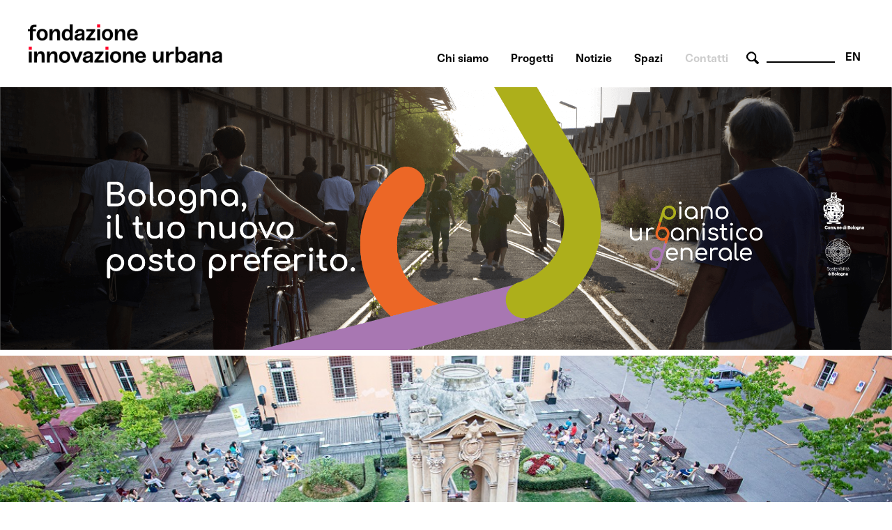

--- FILE ---
content_type: text/html; charset=utf-8
request_url: https://www.fondazioneinnovazioneurbana.it/contatti-orari/45-uncategorised/2263-piano-urbanistico-generale-contribuisci-al-confronto
body_size: 35079
content:

    <html xmlns="http://www.w3.org/1999/xhtml" xml:lang="it-it" lang="it-it" dir="ltr">

    <head>

        <meta name="viewport" content="user-scalable=no, initial-scale=1, maximum-scale=1, minimum-scale=1, width=device-width, height=device-height, target-densitydpi=device-dpi" />

        <!-- The following JDOC Head tag loads all the header and meta information from your site config and content. -->
        <base href="https://www.fondazioneinnovazioneurbana.it/contatti-orari/45-uncategorised/2263-piano-urbanistico-generale-contribuisci-al-confronto" />
	<meta http-equiv="content-type" content="text/html; charset=utf-8" />
	<meta name="keywords" content="bologna, innovazione, partecipazione, collaborazione, immaginazione  " />
	<meta name="author" content="Fabrizia" />
	<meta name="description" content="Centro multidisciplinare di ricerca, sviluppo, co-produzione e comunicazione delle trasformazioni urbane a servizio della costruzione dell'immaginario futuro della città." />
	<meta name="generator" content="Joomla! - Open Source Content Management" />
	<title>Piano Urbanistico Generale: contribuisci al confronto</title>
	<link href="/favicon.ico" rel="shortcut icon" type="image/vnd.microsoft.icon" />
	<link href="https://www.fondazioneinnovazioneurbana.it/component/search/?Itemid=506&amp;catid=45&amp;id=2263&amp;format=opensearch" rel="search" title="Vai www.fondazioneinnovazioneurbana.it" type="application/opensearchdescription+xml" />
	<link href="/plugins/system/cookiesck/assets/front.css?ver=3.3.4" rel="stylesheet" type="text/css" />
	<link href="/modules/mod_bppopup/assets/module-e3545e.css?8ff0f761b9b7268b3b0017f0b4334f5f" rel="stylesheet" id="mod-bppopup" type="text/css" />
	<link href="/media/mod_languages/css/template.css?8ff0f761b9b7268b3b0017f0b4334f5f" rel="stylesheet" type="text/css" />
	<style type="text/css">

			#cookiesck {
				position:fixed;
				left:0;
				right: 0;
				bottom: 0;
				z-index: 1000000;
				min-height: 30px;
				color: #eeeeee;
				background: rgba(0,0,0,0.7);
				text-align: center;
				font-size: 14px;
				line-height: 14px;
				height: 60%;
			}
			#cookiesck_text {
				padding: 10px 0;
				display: inline-block;
			}
			#cookiesck_buttons {
				float: right;
			}
			.cookiesck_button,
			#cookiesck_accept,
			#cookiesck_decline,
			#cookiesck_settings,
			#cookiesck_readmore {
				float:left;
				padding:10px;
				margin: 5px;
				border-radius: 3px;
				text-decoration: none;
				cursor: pointer;
				transition: all 0.2s ease;
			}
			#cookiesck_readmore {
				float:right;
			}
			#cookiesck_accept {
				background: #1176a6;
				border: 2px solid #1176a6;
				color: #f5f5f5;
			}
			#cookiesck_accept:hover {
				background: transparent;
				border: 2px solid darkturquoise;
				color: darkturquoise;
			}
			#cookiesck_decline {
				background: #000;
				border: 2px solid #000;
				color: #f5f5f5;
			}
			#cookiesck_decline:hover {
				background: transparent;
				border: 2px solid #fff;
				color: #fff;
			}
			#cookiesck_settings {
				background: #fff;
				border: 2px solid #fff;
				color: #000;
			}
			#cookiesck_settings:hover {
				background: transparent;
				border: 2px solid #fff;
				color: #fff;
			}
			#cookiesck_options {
				display: none;
				width: 30px;
				height: 30px;
				border-radius: 15px;
				box-sizing: border-box;
				position: fixed;
				bottom: 0;
				left: 0;
				margin: 10px;
				border: 1px solid #ccc;
				cursor: pointer;
				background: #fff url(/plugins/system/cookiesck/assets/cookies-icon.svg) center center no-repeat;
				background-size: 80% auto;
				z-index: 1000000;
			}
			#cookiesck_options > .inner {
				display: none;
				width: max-content;
				margin-top: -40px;
				background: rgba(0,0,0,0.7);
				position: absolute;
				font-size: 14px;
				color: #fff;
				padding: 4px 7px;
				border-radius: 3px;
			}
			#cookiesck_options:hover > .inner {
				display: block;
			}
			#cookiesck > div {
				display: flex;
				justify-content: space-around;
				align-items: center;
				flex-direction: column;
			}
			
			
			.cookiesck-iframe-wrap-text {
				position: absolute;
				width: 100%;
				padding: 10px;
				color: #fff;
				top: 50%;
				transform: translate(0,-60%);
				text-align: center;
			}
			.cookiesck-iframe-wrap:hover .cookiesck-iframe-wrap-text {
				color: #333;
			}

		
 .cloaked_email span:before { content: attr(data-ep-a46a2); } .cloaked_email span:after { content: attr(data-ep-b7549); } 
div.mod_search96 input[type="search"]{ width:auto; }
	</style>
	<script src="/media/jui/js/jquery.min.js?8ff0f761b9b7268b3b0017f0b4334f5f" type="text/javascript"></script>
	<script src="/media/jui/js/jquery-noconflict.js?8ff0f761b9b7268b3b0017f0b4334f5f" type="text/javascript"></script>
	<script src="/media/jui/js/jquery-migrate.min.js?8ff0f761b9b7268b3b0017f0b4334f5f" type="text/javascript"></script>
	<script src="/media/system/js/caption.js?8ff0f761b9b7268b3b0017f0b4334f5f" type="text/javascript"></script>
	<script src="/plugins/system/cookiesck/assets/front.js?ver=3.3.4" type="text/javascript"></script>
	<script src="/modules/mod_bppopup/assets/module-e3545e.js?8ff0f761b9b7268b3b0017f0b4334f5f" id="mod-bppopup" type="text/javascript"></script>
	<!--[if lt IE 9]><script src="/media/system/js/html5fallback.js?8ff0f761b9b7268b3b0017f0b4334f5f" type="text/javascript"></script><![endif]-->
	<script type="text/javascript">
jQuery(window).on('load',  function() {
				new JCaption('img.caption');
			});
var COOKIESCK = {
	ALLOWED : ["cookiesck","cookiesckiframes","a882938d34d83e9adad7e51275274e63"]
	, VALUE : 'no'
	, UNIQUE_KEY : 'cuavavu0gi21bniojis2q544e3'
	, LOG : '0'
	, LIST : '{|QQ|Analytics|QQ|:{|QQ|name|QQ|:|QQ|Analytics|QQ|,|QQ|desc|QQ|:|QQ||QQ|,|QQ|platforms|QQ|:{|QQ|Google Analytics|QQ|:{|QQ|name|QQ|:|QQ|Google Analytics|QQ|,|QQ|desc|QQ|:|QQ||QQ|,|QQ|legal|QQ|:0,|QQ|cookies|QQ|:{|QQ|256c18e8-d881-11e9-8a34-2a2ae2dbcce4|QQ|:{|QQ|id|QQ|:|QQ|256c18e8-d881-11e9-8a34-2a2ae2dbcce4|QQ|,|QQ|key|QQ|:|QQ|_ga|QQ|,|QQ|desc|QQ|:|QQ|ID used to identify users|QQ|},|QQ|256c26f8-d881-11e9-8a34-2a2ae2dbcce4|QQ|:{|QQ|id|QQ|:|QQ|256c26f8-d881-11e9-8a34-2a2ae2dbcce4|QQ|,|QQ|key|QQ|:|QQ|__utma|QQ|,|QQ|desc|QQ|:|QQ|ID used to identify users and sessions|QQ|},|QQ|256c2afe-d881-11e9-8a34-2a2ae2dbcce4|QQ|:{|QQ|id|QQ|:|QQ|256c2afe-d881-11e9-8a34-2a2ae2dbcce4|QQ|,|QQ|key|QQ|:|QQ|__utmc|QQ|,|QQ|desc|QQ|:|QQ|Used only with old Urchin versions of Google Analytics and not with GA.js. Was used to distinguish between new sessions and visits at the end of a session.|QQ|},|QQ|256c2c3e-d881-11e9-8a34-2a2ae2dbcce4|QQ|:{|QQ|id|QQ|:|QQ|256c2c3e-d881-11e9-8a34-2a2ae2dbcce4|QQ|,|QQ|key|QQ|:|QQ|__utmz|QQ|,|QQ|desc|QQ|:|QQ|Contains information about the traffic source or campaign that directed user to the website. The cookie is set when the GA.js javascript is loaded and updated when data is sent to the Google Anaytics server|QQ|},|QQ|256c287e-d881-11e9-8a34-2a2ae2dbcce4|QQ|:{|QQ|id|QQ|:|QQ|256c287e-d881-11e9-8a34-2a2ae2dbcce4|QQ|,|QQ|key|QQ|:|QQ|__utmt|QQ|,|QQ|desc|QQ|:|QQ|Used to monitor number of Google Analytics server requests|QQ|},|QQ|d7496a0e-7f4b-4e20-b288-9d5e4852fa79|QQ|:{|QQ|id|QQ|:|QQ|d7496a0e-7f4b-4e20-b288-9d5e4852fa79|QQ|,|QQ|key|QQ|:|QQ|_ga_|QQ|,|QQ|desc|QQ|:|QQ|ID used to identify users|QQ|},|QQ|256c29c8-d881-11e9-8a34-2a2ae2dbcce4|QQ|:{|QQ|id|QQ|:|QQ|256c29c8-d881-11e9-8a34-2a2ae2dbcce4|QQ|,|QQ|key|QQ|:|QQ|__utmb|QQ|,|QQ|desc|QQ|:|QQ|Used to distinguish new sessions and visits. This cookie is set when the GA.js javascript library is loaded and there is no existing __utmb cookie. The cookie is updated every time data is sent to the Google Analytics server.|QQ|}}}}},|QQ|Unknown|QQ|:{|QQ|name|QQ|:|QQ|Unknown|QQ|,|QQ|desc|QQ|:|QQ||QQ|,|QQ|platforms|QQ|:{|QQ|Unknown|QQ|:{|QQ|name|QQ|:|QQ|Unknown|QQ|,|QQ|desc|QQ|:|QQ||QQ|,|QQ|legal|QQ|:0,|QQ|cookies|QQ|:{|QQ||QQ|:{|QQ|id|QQ|:|QQ||QQ|,|QQ|key|QQ|:|QQ|_ga_4NDLQNL2GW|QQ|,|QQ|desc|QQ|:|QQ||QQ|}}}}}}'
	, LIFETIME : '365'
	, DEBUG : '0'
	, TEXT : {
		INFO : 'By visiting our website you agree that we are using cookies to ensure you to get the best experience.'
		, ACCEPT_ALL : 'Accept all'
		, ACCEPT_ALL : 'Accept all'
		, DECLINE_ALL : 'Decline all'
		, SETTINGS : 'Customize'
		, OPTIONS : 'Cookies options'
		, CONFIRM_IFRAMES : 'Please confirm that you want to enable the iframes'
	}
};

if( document.readyState !== "loading" ) {
new Cookiesck({lifetime: "365", layout: "layout1", reload: "1"}); 
} else {
	document.addEventListener("DOMContentLoaded", function () {
		new Cookiesck({lifetime: "365", layout: "layout1", reload: "1"}); 
	});
}
 window.RegularLabs=window.RegularLabs||{};window.RegularLabs.EmailProtector=window.RegularLabs.EmailProtector||{unCloak:function(e,g){document.querySelectorAll("."+e).forEach(function(a){var f="",c="";a.className=a.className.replace(" "+e,"");a.querySelectorAll("span").forEach(function(d){for(name in d.dataset)0===name.indexOf("epA")&&(f+=d.dataset[name]),0===name.indexOf("epB")&&(c=d.dataset[name]+c)});if(c){var b=a.nextElementSibling;b&&"script"===b.tagName.toLowerCase()&&b.parentNode.removeChild(b);b=f+c;g?(a.parentNode.href="mailto:"+b,a.parentNode.removeChild(a)):a.innerHTML=b}})}}; 
jQuery(function($){
        $.magnificPopup.open({"items":{"type":"image","src":"\/images\/FondazioneIU_PopUp_Sitoweb_02.jpg"},"image":{"markup":"\r\n            <div class=\"mfp-figure\">\r\n                <div class=\"mfp-close\"><\/div>\r\n                <a class=\"mfp-img-wrapper\" href=\"https:\/\/fondazioneiu.it\/\"><span class=\"mfp-img\"><\/span><\/a>\r\n                <div class=\"mfp-bottom-bar\">\r\n                    <div class=\"mfp-title\"><\/div>\r\n                    <div class=\"mfp-counter\"><\/div>\r\n                <\/div>\r\n            <\/div>"}});
    });
	</script>

          
        <!-- Google tag (gtag.js) susy -->
		<script async src="https://www.googletagmanager.com/gtag/js?id=G-4NDLQNL2GW"></script>
		<script>
		  window.dataLayer = window.dataLayer || [];
		  function gtag(){dataLayer.push(arguments);}
		  gtag('js', new Date());

		  gtag('config', 'G-4NDLQNL2GW');
		</script>  

        <link rel="shortcut icon" type="image/x-icon" href="/favicon.ico" />



        <link rel="stylesheet" href="/templates/system/css/system.css" type="text/css" />
        <link rel="stylesheet" href="/templates/system/css/general.css" type="text/css" />

        <!-- The following line loads the template CSS file located in the template folder. -->
        <link rel="stylesheet" href="/templates/fiu-2020/css/template.css" type="text/css" />
      
      
        <!--[if lt IE 9]>
<script>
  alert("Attenzione! Stai utilizzando una versione non aggiornata di Internet Explorer che non interpreta correttamente HTML5. Si consiglia di utilizzare una versione aggiornata o cambiare browser. - Attention! You are running ad old version of Internet Explorer, which doesn't show you correctly HTML5. Please use a moder browser.");
</script>
<p>Il sito non può essere visualizzato interamente - This site will not be fully displayed <a href="https://www.mozilla.org/it/firefox/new/">Risolvi il problema - resolve the problem</a></p>
<![endif]-->

        <!--meta property="og:title" content="URBAN CENTER BOLOGNA" />
  <meta property="og:description" content="PROGETTAZIONE URBANA A BOLOGNA" />
 <meta property="og:image" content="http://www.urbancenterbologna.it/images/logourban200.jpg" /-->



    

<meta name="google-site-verification" content="" />

<script type="text/javascript">
 var _gaq = _gaq || [];
 _gaq.push(['_setAccount', 'UA-3078329-13']);
_gaq.push(['_trackPageview']);

 (function() {
  var ga = document.createElement('script'); ga.type = 'text/javascript'; ga.async = true;
  ga.src = ('https:' == document.location.protocol ? 'https://ssl' : 'http://www') + '.google-analytics.com/ga.js';
  var s = document.getElementsByTagName('script')[0]; s.parentNode.insertBefore(ga, s);
 })();
</script>
<!-- Asynchonous Google Analytics Plugin by PB Web Development -->

</head>

    <body id="page_bg">

        <a name="up" id="up"></a>

        <div class="center">
            <!--header-->
                        <div id="header" class="customwidth">
                

<div class="custom"  >
	<p><a href="/fondazione-innovazione-urbana-home" class="titolosito"><img src="/templates/fiu-2020/images/FIU_Logo_header.png" alt="fondazione innovazione urbana - logo website" width="290" /></a></p></div>
<div class="mod-languages aright english">

	<ul class="lang-inline" dir="ltr">
									<li>
			<a href="/en/contact-us">
							EN						</a>
			</li>
				</ul>

</div>
<div class="search aright cerca mod_search96">
	<form action="/contatti-orari" method="post" class="form-inline" role="search">
		 <button class="button btn btn-primary" onclick="this.form.searchword.focus();"> cerca</button><label for="mod-search-searchword96" class="element-invisible">Cerca...</label> <input name="searchword" id="mod-search-searchword96" maxlength="200"  class="inputbox search-query input-medium" type="search" size="10" placeholder=" " />		<input type="hidden" name="task" value="search" />
		<input type="hidden" name="option" value="com_search" />
		<input type="hidden" name="Itemid" value="506" />
	</form>
</div>
<ul class="nav menuaa noprimofiglio ubc hide nosecondofiglio mod-list">
<li class="item-836"><a href="/chisiamo" >Chi siamo</a></li><li class="item-1091"><a href="/progetti" >Progetti</a></li><li class="item-1042"><a href="/notizie" >Notizie</a></li><li class="item-838"><a href="/spazi" >Spazi</a></li><li class="item-837 current active"><a href="/contatti-orari" >Contatti</a></li></ul>

            </div>
                        <!--fine header-->

            <div class="clr"></div>
            <div id="wrapper">
                <div id="wrapper_r">

                    <div id="whitebox">




                        <div id="whitebox_m">
                            <div id="area">
                                                 <!--topvideo-->
  									                  									    <!--fine topvideo-->
  <!--inizio leftcolumn-->
                                                                <div id="leftcolumn">

                                    		<div class="moduletableimgbanner">
						

<div class="customimgbanner"  >
	<p><img src="/images/Piano_Urbanistico_Generale/BannerPUG_2020OK.png" alt="BannerPUG 2020OK" /></p></div>
		</div>
			<div class="moduletableimgbanner">
						

<div class="customimgbanner"  >
	<p><img src="/images/IUL/Cortile_Banner_Spazi.jpg" width="1220" height="362" alt="Cortile Banner Spazi" /></p></div>
		</div>
	
                                </div>
                                                                <!--fine leftcolumn -->       
                                                                <div id="maincolumn">


                                                                            <div class="nopad">
                                            <div class="interno">

                                                  
                                              <!--topnotizie-->
  									                  									    <!--fine topnotizie-->


                                                <div id="system-message-container">
	</div>

                                                <div class="item-page" itemscope itemtype="https://schema.org/Article">
	<meta itemprop="inLanguage" content="it-IT" />
	
		
						
		
	
	
		
								<div itemprop="articleBody">
		<p>È online il <strong>Quaderno degli attori</strong>, uno <a href="http://partecipa.comune.bologna.it/proposte-miglioramento-pug" target="_blank" rel="noopener">spazio digitale sul sito partecipa.comune.bologna.it </a>dove tutti i cittadini, le cittadine e le realtà interessate possono <strong>inviare il proprio contributo</strong> per arricchire il confronto sui temi del <strong>Piano Urbanistico Generale</strong> del Comune di Bologna, che individua le linee strategiche di trasformazione fisica della città di Bologna sul medio-lungo periodo.</p>
 
<p>La Fondazione per l'Innovazione Urbana raccoglie e pubblica i contributi ricevuti attraverso questo canale per <strong>alimentare il dibattito pubblico</strong> e restituire punti di vista molteplici sugli sviluppi futuri della città.</p>
<p><a href="http://partecipa.comune.bologna.it/proposte-miglioramento-pug" target="_blank" rel="noopener">Invia il tuo contributo</a><br /> <br />Questo spazio rappresenta uno degli strumenti attivati per <strong>raccogliere le voci della città</strong> (cittadini, associazioni, enti privati, ecc.), in continuità con il processo di ascolto e partecipazione svolto sul territorio negli ultimi anni. <a href="/progetti/30-pianourbanisticogenerale?task=weblink.go">Puoi approfondire qui</a>.</p>
<p>&nbsp;</p>
<p>Nel periodo di emergenza che stiamo vivendo, che ha ed avrà senza dubbio un impatto profondo anche sulle dinamiche di trasformazione urbana, riteniamo ancora più importante proseguire e alimentare queste<strong> attività di ascolto e promozione del confronto sul futuro della nostra città</strong>, in linea con il lavoro che come Fondazione abbiamo avviato nell’ambito del progetto <a href="/progetti/38-rinnovarelacitta-osservatorio?task=weblink.go">R-Innovare la città</a>. <br /><br />Gli elaborati che compongono il Piano Urbanistico Generale e tutte le informazioni sono disponibili sul sito <a href="http://dru.iperbole.bologna.it/progetti" target="_blank" rel="noopener">comune.bologna.it/pug</a>.</p>
<p><a href="/images/Piano_Urbanistico_Generale/Quaderno_degli_attori.png" target="_blank"><img src="/images/Piano_Urbanistico_Generale/Quaderno_degli_attori.png" width="360" height="189" alt="Quaderno degli attori" style="display: block;" /></a></p>	</div>

											<dl class="article-info muted">

		
			<dt class="article-info-term">
							</dt>

			
			
			
			
										<dd class="published">
				<span class="icon-calendar" aria-hidden="true"></span>
				<time datetime="2020-04-29T19:35:14+00:00" itemprop="datePublished">
					Pubblicato: 29 Aprile 2020				</time>
			</dd>			
		
					
										<dd class="modified">
				<span class="icon-calendar" aria-hidden="true"></span>
				<time datetime="2020-04-29T20:04:37+00:00" itemprop="dateModified">
					Ultima modifica: 29 Aprile 2020				</time>
			</dd>			
						</dl>
											<ul class="tags inline">
																	<li class="tag-5 tag-list0" itemprop="keywords">
					<a href="/component/tags/tag/altriaggiornamenti" class="label label-info ">
						altri aggiornamenti					</a>
				</li>
																				<li class="tag-219 tag-list1" itemprop="keywords">
					<a href="/component/tags/tag/piano-urbanistico-generale-aggiornamenti" class="label label-info">
						Piano Urbanistico generale aggiornamenti 					</a>
				</li>
						</ul>
			
							</div>

                                                <!-- sotto alle notizie -->

                                                
                                                <!-- FINE sotto alle notizie -->

<!-- inizio rightcolumn -->
                                                                                                <div id="rightcolumn">
                                                    		<div class="moduletable documenti">
						

<div class="custom documenti"  >
	<p><br /><a href="http://www.comune.bologna.it/sites/default/files/documenti/PianoUrbanisticoGeneraleBologna_Istruzioni.pdf" target="_blank" rel="noopener">Guida al Piano Urbanistico Generale: quello che devi sapere<br /></a><br /><a href="https://youtu.be/VaMUyXNmg5k" target="_blank" rel="noopener">Video-presentazione del Piano di Valentina Orioli, Comune di Bologna<br /><br /></a><a href="/contatti-orari/45-uncategorised/2234-verso-il-piano-urbanistico-generale-il-percorso-nel-2019">Documenti e materiali del percorso 2019 - Video interviste,&nbsp;Presentazioni e report incontri tematici,&nbsp;Questionario</a><strong><br /></strong><br />&nbsp;</p></div>
		</div>
			<div class="moduletable approfondimenti">
							<h3 class="aggiornamenti">Aggiornamenti Piano Urbanistico Generale</h3>
						<ul class="category-module approfondimenti mod-list">
						<li>
									<a class="mod-articles-category-title " href="/attivita-urban-center-bologna/45-uncategorised/2735-in-vigore-il-piano-urbanistico-generale-di-bologna">In vigore il Piano Urbanistico Generale di Bologna</a>
				
				
				
				
				
				
				
							</li>
					<li>
									<a class="mod-articles-category-title " href="/attivita-urban-center-bologna/45-uncategorised/2711-approvato-il-piano-urbanistico-generale-pug-del-comune-di-bologna">Approvato il Piano Urbanistico Generale (PUG) del Comune di Bologna</a>
				
				
				
				
				
				
				
							</li>
					<li>
									<a class="mod-articles-category-title " href="/attivita-urban-center-bologna/45-uncategorised/2534-consulta-l-applicazione-web-gis-del-piano-urbanistico-generale">Consulta l’applicazione webGIS del Piano Urbanistico Generale</a>
				
				
				
				
				
				
				
							</li>
					<li>
									<a class="mod-articles-category-title " href="/attivita-urban-center-bologna/45-uncategorised/2507-adottato-il-nuovo-piano-urbanistico-generale-di-bologna">Adottato il nuovo Piano Urbanistico Generale di Bologna</a>
				
				
				
				
				
				
				
							</li>
					<li>
									<a class="mod-articles-category-title " href="/attivita-urban-center-bologna/45-uncategorised/2460-verso-l-adozione-del-piano-urbanistico-generale-di-bologna">Verso l’adozione del Piano Urbanistico Generale di Bologna</a>
				
				
				
				
				
				
				
							</li>
					<li>
									<a class="mod-articles-category-title " href="/attivita-urban-center-bologna/45-uncategorised/2364-piano-urbanistico-generale-materiali-degli-incontri-digitali-di-zona">Piano Urbanistico Generale: materiali degli incontri digitali di zona</a>
				
				
				
				
				
				
				
							</li>
					<li>
									<a class="mod-articles-category-title " href="/attivita-urban-center-bologna/45-uncategorised/2352-piano-urbanistico-generale-in-commissione-di-quartiere-gli-esiti-degli-incontri-di-zona">Piano Urbanistico Generale: in Commissione di Quartiere gli esiti degli incontri di zona</a>
				
				
				
				
				
				
				
							</li>
					<li>
									<a class="mod-articles-category-title " href="/attivita-urban-center-bologna/45-uncategorised/2335-piano-urbanistico-generale-i-laboratori-tematici-digitali">Piano Urbanistico Generale: i laboratori tematici digitali </a>
				
				
				
				
				
				
				
							</li>
					<li>
									<a class="mod-articles-category-title " href="/attivita-urban-center-bologna/45-uncategorised/2325-tornano-i-laboratori-di-quartiere-piano-urbanistico-generale-incontri-digitali-di-zona">Tornano i Laboratori di Quartiere! Piano Urbanistico Generale: incontri digitali di zona</a>
				
				
				
				
				
				
				
							</li>
					<li>
									<a class="mod-articles-category-title " href="/attivita-urban-center-bologna/45-uncategorised/2263-piano-urbanistico-generale-contribuisci-al-confronto">Piano Urbanistico Generale: contribuisci al confronto</a>
				
				
				
				
				
				
				
							</li>
					<li>
									<a class="mod-articles-category-title " href="/attivita-urban-center-bologna/45-uncategorised/2248-video-presentazione-della-proposta-di-piano-urbanistico-generale">Video-presentazione della proposta di Piano Urbanistico Generale</a>
				
				
				
				
				
				
				
							</li>
					<li>
									<a class="mod-articles-category-title " href="/attivita-urban-center-bologna/45-uncategorised/2233-piano-urbanistico-generale-come-partecipare">Piano Urbanistico Generale: come partecipare</a>
				
				
				
				
				
				
				
							</li>
					<li>
									<a class="mod-articles-category-title active" href="/attivita-urban-center-bologna/45-uncategorised/2215-piano-urbanistico-generale-inizia-il-percorso-verso-l-adozione">Piano Urbanistico Generale, inizia il percorso verso l'adozione</a>
				
				
				
				
				
				
				
							</li>
					<li>
									<a class="mod-articles-category-title " href="/attivita-urban-center-bologna/45-uncategorised/2234-verso-il-piano-urbanistico-generale-il-percorso-nel-2019">Verso il Piano Urbanistico Generale: il percorso nel 2019</a>
				
				
				
				
				
				
				
							</li>
					<li>
									<a class="mod-articles-category-title " href="/attivita-urban-center-bologna/45-uncategorised/2112-discussione-sul-piano-urbanistico-generale-le-sfide-di-bologna">Discussione sul Piano Urbanistico Generale. Le sfide di Bologna</a>
				
				
				
				
				
				
				
							</li>
					<li>
									<a class="mod-articles-category-title " href="/attivita-urban-center-bologna/45-uncategorised/2076-racconta-la-tua-bologna-chiuso-il-questionario-per-il-piano-urbanistico-generale">Racconta la tua Bologna! Chiuso il questionario per il Piano Urbanistico Generale</a>
				
				
				
				
				
				
				
							</li>
					<li>
									<a class="mod-articles-category-title " href="/attivita-urban-center-bologna/45-uncategorised/2093-piano-urbanistico-generale-incontri-tematici-con-i-rappresentanti">Piano Urbanistico Generale: incontri tematici con i rappresentanti</a>
				
				
				
				
				
				
				
							</li>
					<li>
									<a class="mod-articles-category-title " href="/attivita-urban-center-bologna/45-uncategorised/2075-passeggiate-di-quartiere-dinamiche-spazi-e-identita-il-programma-di-settembre">Passeggiate di Quartiere. Dinamiche, spazi e identità: il programma di settembre</a>
				
				
				
				
				
				
				
							</li>
					<li>
									<a class="mod-articles-category-title " href="/attivita-urban-center-bologna/45-uncategorised/2035-passeggiate-di-quartiere-dinamiche">Passeggiate di Quartiere. Dinamiche, spazi e identità</a>
				
				
				
				
				
				
				
							</li>
					<li>
									<a class="mod-articles-category-title " href="/attivita-urban-center-bologna/45-uncategorised/2017-racconta-la-tua-bologna-online-il-questionario-per-il-piano-urbanistico-generale">Racconta la tua Bologna! Online il questionario per il Piano Urbanistico Generale</a>
				
				
				
				
				
				
				
							</li>
					<li>
									<a class="mod-articles-category-title " href="/attivita-urban-center-bologna/45-uncategorised/2002-vieni-ai-laboratori-di-quartiere">Vieni ai Laboratori di Quartiere! Al via le assemblee pubbliche</a>
				
				
				
				
				
				
				
							</li>
			</ul>
		</div>
	
                                                </div>
                                                
                                                <!-- fine rightcolumn -->

                                            </div>
                                            <!-- interno -->
                                        </div>
                                        <!-- nopad -->
                                    </div>
                                    <!-- maincolumn_full oppure maincolumn -->                                                                                              
                                </div>
                                <!-- area -->
                            </div>
                            <!-- whitebox_m -->
                        </div>
                        <!-- whitebox -->

                        <!-- secondo carousel -->
                                                
                                                <div class="clr"></div>
                        <!-- fine secondo carousel -->

                        <!-- sotto secondo carousel: macroaree -->
                        <div class="customwidth">
                                                    </div>
                        <!-- fine sotto secondo carousel -->



                        <div id="tabarea">
                            <table cellpadding="0" cellspacing="0" class="pill">
                                <tr>
                                    <td>
                                        <div id="cpathway">
                                            
                                        </div>
                                        <!--div class="cpathway"-->
                                    </td>
                                    <td class="pill_l"></td>
                                    <td class="pill_m">
                                        <div id="pillmenu">
                                            
                                        </div>
                                        <!-- pillmenu -->
                                    </td>
                                </tr>
                            </table>
                        </div>
                        <!-- tabarea -->



                        <div id="footer">
                            <div class="customwidth">
                                

<div class="custom "  >
	<table id="footertable">
<tbody>
<tr>
<td>
<p>Sede legale:<br /> VIA G. PETRONI 9, 40126 Bologna<br />Unità locali: <br />PIAZZA MAGGIORE 6, 40124 Bologna<br />VIA SAN MAMOLO 105, 40136 Bologna</p>
<p>051 2194455&nbsp;<br /><!-- Questo indirizzo e-mail è protetto dagli spam bot. --><span class="cloaked_email ep_c9b5a91b"><span data-ep-a46a2="&#73;&#78;&#70;O" data-ep-b7549=""><span data-ep-b7549="U&#46;&#73;&#84;" data-ep-a46a2="&#64;&#70;O&#78;"><span data-ep-a46a2="D&#65;&#90;&#73;" data-ep-b7549="&#79;NE&#73;"></span></span></span></span><script>RegularLabs.EmailProtector.unCloak("ep_c9b5a91b");</script></p>
<p>C.F. 01057150375<br />P.IVA 04167491200</p>
</td>
<td>
<p><a href="/contatti-orari/42-urbancenter/1771-fondazione-trasparente">FONDAZIONE TRASPARENTE (fino al 31.12.2023)</a></p>
<p><a href="/contatti-orari/45-uncategorised/3233-fondazione-trasparente-2024">FONDAZIONE TRASPARENTE (dal 01.01.2024)</a></p>
<p><a href="/contatti-orari/45-uncategorised/897-crediti">NOTE LEGALI, CREDITI, PRIVACY</a></p>
<p><a href="/contatti-orari/42-urbancenter/1075-utilizzo-cookie">COOKIES POLICY</a></p>
</td>
<td>
<p><a target="_blank" href="https://www.flickr.com/people/170557963@N02/" rel="noopener"><img src="/templates/fiu-2018/images/FLICR_X_SITO.png" alt="flickr" title="flickr link UC" class="miniv" /></a><a target="_blank" href="https://www.youtube.com/user/urbancenterbologna" rel="noopener"><img src="/templates/fiu-2018/images/FIU_icone_social_youtube.png" alt="youtube" title="youtube link UC" class="miniv" /></a><a target="_blank" href="https://www.facebook.com/FondazioneIURusconiGhigi/" rel="noopener"><img src="/templates/fiu-2018/images/FIU_icone_social_facebook.png" class="miniv" alt="facebook FIU bo" title="facebook link" /></a><a target="_blank" href="https://twitter.com/FondazioneIU" rel="noopener"><img src="/templates/fiu-2018/images/FIU_icone_social_twitter.png" class="miniv" alt="twitter FIU bo" title="twitter link" /></a><a target="_blank" href="https://www.instagram.com/fondazione_iu/" rel="noopener noreferrer"><img src="/templates/fiu-2018/images/FIU_icone_social_instagram.png" class="miniv" alt="Instagram FIU bo" title="Instagram link" /></a></p>
<a href="/component/acymailing/?ctrl=sub&amp;task=display&amp;autofocus=1&amp;formid=427"> <img src="/templates/fiu-2018/images/FIU_icona_newsletter.png" alt="newsletter" class="lettera" /></a>
<p class="lettera"><a href="/component/acymailing/?ctrl=sub&amp;task=display&amp;autofocus=1&amp;formid=427"><strong>I</strong><strong>SCRIVITI ALLA </strong><br /><strong>NEWSLETTER</strong></a></p>
<p>&nbsp;</p>
</td>
</tr>
<tr>
<td>
<p>&nbsp;</p>
<p>&nbsp;</p>
<p>Fondatori</p>
<img class="loghifooter" src="/images/2018_06_20_Fondazione/logo_comune-di-bologna2022_2.png" alt="Comune di Bologna" width="164" height="83" /><img class="loghifooter" src="/images/2018_06_20_Fondazione/loghi_2.png" alt="Università di Bologna" /></td>
<td>
<p>&nbsp;</p>
<p>&nbsp;</p>
<p>Membri sostenitori</p>
<img class="loghifooter" src="/images/2018_06_20_Fondazione/loghi_3.png" alt="Bologna Fiere" /> <img class="loghifooter" src="/images/2018_06_20_Fondazione/loghi_4.png" alt="Tper" /> <img class="loghifooter" src="/images/2018_06_20_Fondazione/loghi_6.png" alt="Acer" /> <img class="loghifooter" src="/images/2018_06_20_Fondazione/loghix_5.png" alt="CAAB" /></td>
<td>
<p>&nbsp;</p>
<p>&nbsp;</p>
<p>Membri ordinari</p>
<img class="loghifooter" src="/images/2018_06_20_Fondazione/loghi_7.png" alt="Città Metropolitana di Bologna" /> <img class="loghifooter" src="/images/2018_06_20_Fondazione/loghi_8.png" alt="Ordine degli ingegneri di Bologna" /></td>
</tr>
</tbody>
</table></div>


                                <p id="validation">
                                    Valid <a href="http://validator.w3.org/check/referer">XHTML</a> and <a href="http://jigsaw.w3.org/css-validator/check/referer">CSS</a>.
                                </p>
                            </div>
                        </div>
                        <!-- footer -->
                    </div>
                    <!-- wrapper_r -->

                </div>
                <!-- wrapper -->

            </div>
            <!-- center -->
        </div>

        <script src="https://cdnjs.cloudflare.com/ajax/libs/jQuery.dotdotdot/4.0.11/dotdotdot.js" type="text/javascript"></script>
            <script src="/templates/fiu-2020/js/custom.js"  type="text/javascript"></script>
    <div id="cookiesck_interface"><div class="cookiesck-main"><div class="cookiesck-main-close">Save</div><div class="cookiesck-main-title">Cookies user preferences</div><div class="cookiesck-main-desc">We use cookies to ensure you to get the best experience on our website. If you decline the use of cookies, this website may not function as expected.</div><div class="cookiesck-main-buttons"><div class="cookiesck-accept cookiesck_button">Accept all</div><div class="cookiesck-decline cookiesck_button">Decline all</div></div><div class="cookiesck-category" data-category="analytics"><div class="cookiesck-category-name">Analytics</div><div class="cookiesck-category-desc">Tools used to analyze the data to measure the effectiveness of a website and to understand how it works.</div><div class="cookiesck-platform" data-platform="Google Analytics"><div class="cookiesck-platform-name">Google Analytics</div><div class="cookiesck-platform-desc"></div><div class="cookiesck-accept cookiesck_button">Accept</div><div class="cookiesck-decline cookiesck_button">Decline</div></div></div><div class="cookiesck-category" data-category="unknown"><div class="cookiesck-category-name">Unknown</div><div class="cookiesck-category-desc"></div><div class="cookiesck-platform" data-platform="Unknown"><div class="cookiesck-platform-name">Unknown</div><div class="cookiesck-platform-desc"></div><div class="cookiesck-accept cookiesck_button">Accept</div><div class="cookiesck-decline cookiesck_button">Decline</div></div></div></div></div></body>

    </html>
